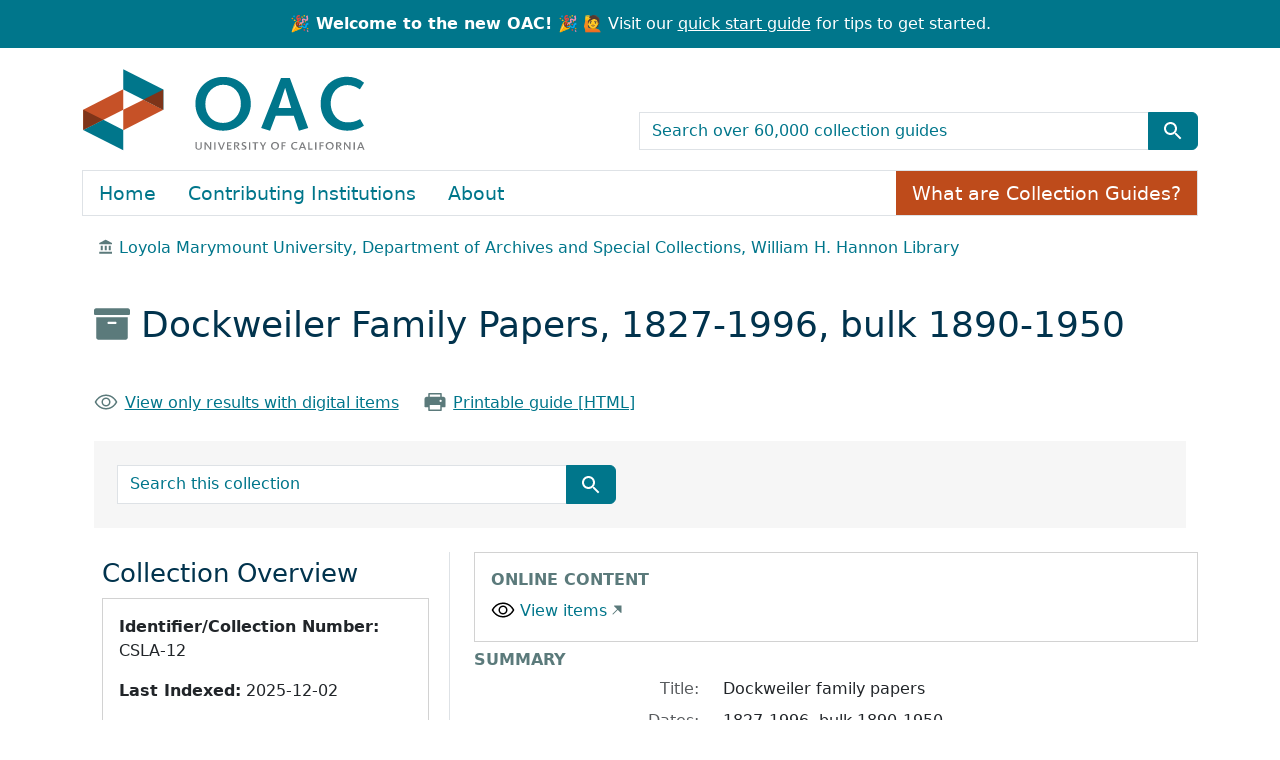

--- FILE ---
content_type: text/html; charset=utf-8
request_url: https://oac.cdlib.org/findaid/ark:/13030/kt6v19r77t/
body_size: 49621
content:
<!-- BEGIN /usr/local/bundle/ruby/3.2.0/gems/blacklight-8.7.0/app/views/layouts/catalog_result.html.erb -->
<!-- BEGIN app/views/layouts/blacklight/base.html.erb --><!DOCTYPE html>
<html class="no-js" lang="en">
  <head>
    <meta charset="utf-8">
    <meta http-equiv="Content-Type" content="text/html; charset=utf-8">
    <meta name="viewport" content="width=device-width, initial-scale=1, shrink-to-fit=no">
    <!-- Added to disbale turbolinks -->
     <meta name="turbo-prefetch" content="false">


    <title>Dockweiler family papers, 1827-1996, bulk 1890-1950 - OAC</title>
    <script>
      document.querySelector('html').classList.remove('no-js');
    </script>
    <link href="https://oac.cdlib.org/search/opensearch.xml" title="OAC" type="application/opensearchdescription+xml" rel="search" />
    <link rel="icon" type="image/x-icon" href="/assets/favicon-213defb83bf8a35458526d66f5801632a9d4f2b511236c9e5cefd4a7a48fa4ff.ico" />
    <link rel="stylesheet" href="/assets/application-85ac89d922e60f25dcb7efc6742a22d61bf0e58e3a29fd6fc392832ab848368b.css" media="all" data-turbo-track="reload" />
      <script type="importmap" data-turbo-track="reload">{
  "imports": {
    "application": "/assets/application-b33bae1e0d85a175e4b050d0496cc5c621e5ec10f1c9627d5b19abeef78cf05d.js",
    "@hotwired/turbo-rails": "/assets/turbo.min-4cfe7c6aaeb9120821760aa53763dff54fbc561e500da6482fc43c54c7384929.js",
    "@hotwired/stimulus": "/assets/stimulus.min-dd364f16ec9504dfb72672295637a1c8838773b01c0b441bd41008124c407894.js",
    "@hotwired/stimulus-loading": "/assets/stimulus-loading-3576ce92b149ad5d6959438c6f291e2426c86df3b874c525b30faad51b0d96b3.js",
    "@github/auto-complete-element": "https://cdn.skypack.dev/@github/auto-complete-element",
    "@popperjs/core": "https://ga.jspm.io/npm:@popperjs/core@2.11.6/dist/umd/popper.min.js",
    "bootstrap": "https://ga.jspm.io/npm:bootstrap@5.3.2/dist/js/bootstrap.js",
    "arclight": "/assets/arclight/arclight-5ab382d47357bb603250a735d667a3d450882fa90304c650b2a65f71d6551015.js",
    "arclight/oembed_controller": "/assets/arclight/oembed_controller-3754c1de2d5e5e9dac39b04f8e7427737b2a522e644ffafc0215854fc942961b.js",
    "arclight/truncate_controller": "/assets/arclight/truncate_controller-7c4ca7ce02d69de45340c089f98a9b0c58a65b1af5ed1cdfea9cd6171d21fafe.js",
    "blacklight/bookmark_toggle": "/assets/blacklight/bookmark_toggle-97b6e8357b4b80f49f7978d752d5b6e7e7f728fe9415742ab71b74418d689fad.js",
    "blacklight/button_focus": "/assets/blacklight/button_focus-9e15a08a7a1886d78f54ed5d25655a8a07a535dcdd4de584da5c6c6d47e4188c.js",
    "blacklight/checkbox_submit": "/assets/blacklight/checkbox_submit-9ebcfa4e973e594a41674f2cc3b507dc5475ca17b0014abd4279c75f754cb9fe.js",
    "blacklight/core": "/assets/blacklight/core-9a0b4447c74a8b80416ff14a7b5e9ec78c884b95b5ed0155cae0eb01c83af0dc.js",
    "blacklight": "/assets/blacklight/index-267e64c5525f71bbc998c7dcc67340a3a40ae3464988e067f0a65d7a8f5f58b3.js",
    "blacklight/modal": "/assets/blacklight/modal-078e84adaa222dc2b0cf169c11d30e174ffcb65d87fe2065907ac39e369461c5.js",
    "blacklight/modalForm": "/assets/blacklight/modalForm-02d8c117d37bf34110a491a76d0889980cb960ebfe1c1c2445e9de64e8637fee.js",
    "blacklight/search_context": "/assets/blacklight/search_context-44e4fd3e85c6cd91c9e5ed38ecd310f75a259d38f8f70c0c6ad75644c40097f9.js",
    "controllers/application": "/assets/controllers/application-cd9bb30bb05c197b04a22668e126d99345c188fdd736eada064a62d0e38d2426.js",
    "controllers/hello_controller": "/assets/controllers/hello_controller-549135e8e7c683a538c3d6d517339ba470fcfb79d62f738a0a089ba41851a554.js",
    "controllers": "/assets/controllers/index-31a9bee606cbc5cdb1593881f388bbf4c345bf693ea24e124f84b6d5c98ab648.js"
  }
}</script>
<link rel="modulepreload" href="/assets/application-b33bae1e0d85a175e4b050d0496cc5c621e5ec10f1c9627d5b19abeef78cf05d.js">
<link rel="modulepreload" href="/assets/turbo.min-4cfe7c6aaeb9120821760aa53763dff54fbc561e500da6482fc43c54c7384929.js">
<link rel="modulepreload" href="/assets/stimulus.min-dd364f16ec9504dfb72672295637a1c8838773b01c0b441bd41008124c407894.js">
<link rel="modulepreload" href="/assets/stimulus-loading-3576ce92b149ad5d6959438c6f291e2426c86df3b874c525b30faad51b0d96b3.js">
<link rel="modulepreload" href="https://cdn.skypack.dev/@github/auto-complete-element">
<link rel="modulepreload" href="https://ga.jspm.io/npm:@popperjs/core@2.11.6/dist/umd/popper.min.js">
<link rel="modulepreload" href="https://ga.jspm.io/npm:bootstrap@5.3.2/dist/js/bootstrap.js">
<link rel="modulepreload" href="/assets/arclight/arclight-5ab382d47357bb603250a735d667a3d450882fa90304c650b2a65f71d6551015.js">
<link rel="modulepreload" href="/assets/arclight/oembed_controller-3754c1de2d5e5e9dac39b04f8e7427737b2a522e644ffafc0215854fc942961b.js">
<link rel="modulepreload" href="/assets/arclight/truncate_controller-7c4ca7ce02d69de45340c089f98a9b0c58a65b1af5ed1cdfea9cd6171d21fafe.js">
<link rel="modulepreload" href="/assets/blacklight/bookmark_toggle-97b6e8357b4b80f49f7978d752d5b6e7e7f728fe9415742ab71b74418d689fad.js">
<link rel="modulepreload" href="/assets/blacklight/button_focus-9e15a08a7a1886d78f54ed5d25655a8a07a535dcdd4de584da5c6c6d47e4188c.js">
<link rel="modulepreload" href="/assets/blacklight/checkbox_submit-9ebcfa4e973e594a41674f2cc3b507dc5475ca17b0014abd4279c75f754cb9fe.js">
<link rel="modulepreload" href="/assets/blacklight/core-9a0b4447c74a8b80416ff14a7b5e9ec78c884b95b5ed0155cae0eb01c83af0dc.js">
<link rel="modulepreload" href="/assets/blacklight/index-267e64c5525f71bbc998c7dcc67340a3a40ae3464988e067f0a65d7a8f5f58b3.js">
<link rel="modulepreload" href="/assets/blacklight/modal-078e84adaa222dc2b0cf169c11d30e174ffcb65d87fe2065907ac39e369461c5.js">
<link rel="modulepreload" href="/assets/blacklight/modalForm-02d8c117d37bf34110a491a76d0889980cb960ebfe1c1c2445e9de64e8637fee.js">
<link rel="modulepreload" href="/assets/blacklight/search_context-44e4fd3e85c6cd91c9e5ed38ecd310f75a259d38f8f70c0c6ad75644c40097f9.js">
<link rel="modulepreload" href="/assets/controllers/application-cd9bb30bb05c197b04a22668e126d99345c188fdd736eada064a62d0e38d2426.js">
<link rel="modulepreload" href="/assets/controllers/hello_controller-549135e8e7c683a538c3d6d517339ba470fcfb79d62f738a0a089ba41851a554.js">
<link rel="modulepreload" href="/assets/controllers/index-31a9bee606cbc5cdb1593881f388bbf4c345bf693ea24e124f84b6d5c98ab648.js">
<script type="module">import "application"</script>

    <meta name="csrf-param" content="authenticity_token" />
<meta name="csrf-token" content="Q3scRLyOwv0NhdFlJffY66YAO3e0qxKlxTzCA_tc7l22roLo3tlMsbDhMMcZUR2vKeWC70aiL1-30Xj3d0RNGw" />
    
  </head>
  <body class="blacklight-catalog blacklight-catalog-show">
    <!-- BEGIN app/components/oac/skip_link_component.html.erb --><nav id="skip-link" class="visually-hidden-focusable" aria-label="Skip links">
  <div class="container-xl">
    <a class="d-inline-flex p-2 m-1" href="#main-container">Skip to main content</a>
    <a class="d-inline-flex p-2 m-1" href="#q">Skip to search</a>
    

  </div>
</nav>
<!-- END app/components/oac/skip_link_component.html.erb -->
    <!-- BEGIN /usr/local/bundle/ruby/3.2.0/gems/blacklight-8.7.0/app/views/shared/_header_navbar.html.erb --><!-- BEGIN app/components/header_component.html.erb --><header>
  <div class="container-fluid announcement d-flex justify-content-center">
      <p class="m-0 text-center"><strong>🎉 Welcome to the new OAC! 🎉</strong> 🙋 Visit our <a href="/quickstart">quick start guide</a> for tips to get started.</p>
  </div>

  <div class="container">
    <nav class="navbar" aria-label="Search and top-level navigation" id="main-navbar">
      <a class="mb-3 navbar-brand navbar-logo" href="/">OAC</a>

      <!-- TODO: not sure what the aria-label for this should be,
                 or if it should be aria-hidden="true" -->
      <nav class="navbar-expand-md" aria-label="Togglers" id="header-toggle">
        <button class="navbar-toggler navbar-toggler-right align-self-end" type="button" data-toggle="collapse" data-bs-toggle="collapse" data-target="#top-level-nav" data-bs-target="#top-level-nav" aria-controls="top-level-nav" aria-expanded="false" aria-label="Toggle top-level navigation">
          <span class="navbar-toggler-icon"></span>
        </button>
        <button class="navbar-toggler navbar-toggler-right align-self-end" type="button" data-toggle="collapse" data-bs-toggle="collapse" data-target="#search-nav" data-bs-target="#search-nav" aria-controls="search-nav" aria-expanded="false" aria-label="Toggle global search">
          <!-- <span class="navbar-toggler-icon"></span> -->
          <span class="blacklight-icons blacklight-icons-search btn btn-primary">
            <svg xmlns="http://www.w3.org/2000/svg" fill="currentColor" aria-hidden="true" width="24" height="24" viewBox="0 0 24 24">
              <path fill="none" d="M0 0h24v24H0V0z"></path>
              <path d="M15.5 14h-.79l-.28-.27C15.41 12.59 16 11.11 16 9.5 16 5.91 13.09 3 9.5 3S3 5.91 3 9.5 5.91 16 9.5 16c1.61 0 3.09-.59 4.23-1.57l.27.28v.79l5 4.99L20.49 19l-4.99-5zm-6 0C7.01 14 5 11.99 5 9.5S7.01 5 9.5 5 14 7.01 14 9.5 11.99 14 9.5 14z"></path>
            </svg>
          </span>
        </button>
      </nav>

      <nav class="navbar-expand-md col-12 col-md-6 align-self-end" aria-label="Global search">
        <div class="collapse navbar-collapse" id="search-nav">
          <!-- BEGIN app/components/oac/search_bar_component.html.erb --><search>
  <form class="search-query-form" action="/search" accept-charset="UTF-8" method="get">
    <input type="hidden" name="group" value="true" autocomplete="off" />
    <div class="input-group">

      <input value="all_fields" autocomplete="off" type="hidden" name="search_field" id="search_field" />

      <label class="visually-hidden" for="q">search for</label>
        <input placeholder="Search over 60,000 collection guides" class="search-q q form-control rounded-0" aria-label="search for" type="search" name="q" id="q" />

      <button class="btn btn-primary search-btn" type="submit" id="search" aria-label="Submit search term"><span class="d-none me-sm-1 submit-search-text" aria-hidden="true">Submit search term</span><span class="blacklight-icons blacklight-icons-search"><svg xmlns="http://www.w3.org/2000/svg" fill="currentColor" aria-hidden="true" width="24" height="24" viewBox="0 0 24 24">
  <path fill="none" d="M0 0h24v24H0V0z"/><path d="M15.5 14h-.79l-.28-.27C15.41 12.59 16 11.11 16 9.5 16 5.91 13.09 3 9.5 3S3 5.91 3 9.5 5.91 16 9.5 16c1.61 0 3.09-.59 4.23-1.57l.27.28v.79l5 4.99L20.49 19l-4.99-5zm-6 0C7.01 14 5 11.99 5 9.5S7.01 5 9.5 5 14 7.01 14 9.5 11.99 14 9.5 14z"/>
</svg>
</span></button>
    </div>
</form></search>
<!-- END app/components/oac/search_bar_component.html.erb -->
        </div>
      </nav>

      <nav class="nav navbar-expand-md" aria-label="Top-level navigation">
        <div class="collapse navbar-collapse border" id="top-level-nav">
          <!-- BEGIN app/views/shared/_user_util_links.html.erb --><a class="nav-item nav-link" href="/">Home</a>
<a class="nav-item nav-link" href="/institutions">Contributing Institutions</a>
<a class="nav-item nav-link" href="/about">About</a>
<a class="nav-item collection-guides-help btn btn-orange" href="/overview">What are Collection Guides?</a>
<!-- END app/views/shared/_user_util_links.html.erb -->
        </div>
      </nav>
    </nav>
  </div>
</header>
<!-- END app/components/header_component.html.erb --><!-- END /usr/local/bundle/ruby/3.2.0/gems/blacklight-8.7.0/app/views/shared/_header_navbar.html.erb -->

    <main id="main-container" class="container" role="main" aria-label="Main content">
        <div class="d-none" id="matomo-repo" data-repo-slug="clloy"></div>
  <div class="d-none" id="matomo-collection" data-ark="ark:/13030/kt6v19r77t"></div>

  <div>
    <nav aria-label="breadcrumb">
        <ol class="breadcrumb">
            <!-- BEGIN /usr/local/bundle/ruby/3.2.0/gems/arclight-1.4.0/app/components/arclight/repository_breadcrumb_component.html.erb --><li class='breadcrumb-item'>
  <span class="ml-3 ms-3" aria-hidden="true">
    <span class="al-repository-content-icon blacklight-icons blacklight-icons-repository"><svg xmlns="http://www.w3.org/2000/svg" height="24" width="24" viewBox="0 0 24 24"><path fill="none" d="M0 0h24v24H0V0z"/><path d="M4 10v7h3v-7H4zm6 0v7h3v-7h-3zM2 22h19v-3H2v3zm14-12v7h3v-7h-3zm-4.5-9L2 6v2h19V6l-9.5-5z"/></svg>
</span>
  </span>
    <a href="/repositories/clloy">Loyola Marymount University, Department of Archives and Special Collections, William H. Hannon Library</a>
</li>
<!-- END /usr/local/bundle/ruby/3.2.0/gems/arclight-1.4.0/app/components/arclight/repository_breadcrumb_component.html.erb -->
        </ol>
      </nav>
  </div>

  <div class="text-left container py-4">
    <h1>
        <span aria-hidden="true"><span class="al-collection-content-icon blacklight-icons blacklight-icons-collection"><svg xmlns="http://www.w3.org/2000/svg" width="24" height="24" viewBox="0 0 512 512"><path d="M32 448c0 17.7 14.3 32 32 32h384c17.7 0 32-14.3 32-32V160H32v288zm160-212c0-6.6 5.4-12 12-12h104c6.6 0 12 5.4 12 12v8c0 6.6-5.4 12-12 12H204c-6.6 0-12-5.4-12-12v-8zM480 32H32C14.3 32 0 46.3 0 64v48c0 8.8 7.2 16 16 16h480c8.8 0 16-7.2 16-16V64c0-17.7-14.3-32-32-32z"/></svg>
</span></span>
        Dockweiler Family Papers, 1827-1996, bulk 1890-1950
</h1>    <div class="row py-4">
        <div class="col-sm-auto">
            <span aria-hidden="true"><span class="oac-online-content-icon blacklight-icons blacklight-icons-online">
<svg xmlns="http://www.w3.org/2000/svg" width="32" height="32" fill="#000000" viewBox="0 0 256 256"><path d="M247.31,124.76c-.35-.79-8.82-19.58-27.65-38.41C194.57,61.26,162.88,48,128,48S61.43,61.26,36.34,86.35C17.51,105.18,9,124,8.69,124.76a8,8,0,0,0,0,6.5c.35.79,8.82,19.57,27.65,38.4C61.43,194.74,93.12,208,128,208s66.57-13.26,91.66-38.34c18.83-18.83,27.3-37.61,27.65-38.4A8,8,0,0,0,247.31,124.76ZM128,192c-30.78,0-57.67-11.19-79.93-33.25A133.47,133.47,0,0,1,25,128,133.33,133.33,0,0,1,48.07,97.25C70.33,75.19,97.22,64,128,64s57.67,11.19,79.93,33.25A133.46,133.46,0,0,1,231.05,128C223.84,141.46,192.43,192,128,192Zm0-112a48,48,0,1,0,48,48A48.05,48.05,0,0,0,128,80Zm0,80a32,32,0,1,1,32-32A32,32,0,0,1,128,160Z"></path></svg>
</span></span>
            <a href="/search?f%5Baccess%5D%5B%5D=online&amp;f%5Bcollection%5D%5B%5D=Dockweiler+Family+Papers%2C+1827-1996%2C+bulk+1890-1950" class="link-underline">
            View only results with digital items            </a>
        </div>
        <div class="col-sm-auto">
            <span aria-hidden="true"><span class="oac-printer-icon blacklight-icons blacklight-icons-printer">
<svg xmlns="http://www.w3.org/2000/svg" width="32" height="32" fill="#000000" viewBox="0 0 256 256"><path d="M240,96v80a8,8,0,0,1-8,8H200v32a8,8,0,0,1-8,8H64a8,8,0,0,1-8-8V184H24a8,8,0,0,1-8-8V96c0-13.23,11.36-24,25.33-24H56V40a8,8,0,0,1,8-8H192a8,8,0,0,1,8,8V72h14.67C228.64,72,240,82.77,240,96ZM72,72H184V48H72Zm112,88H72v48H184Zm16-44a12,12,0,1,0-12,12A12,12,0,0,0,200,116Z"></path></svg>
</span></span>
            <a href="/findaid/static/ark:/13030/kt6v19r77t" class="link-underline" data-turbo="false">Printable guide [HTML]</a>
        </div>
        <div class="col-sm-auto">
            <!-- BEGIN /usr/local/bundle/ruby/3.2.0/gems/arclight-1.4.0/app/views/arclight/_requests.html.erb --><!-- END /usr/local/bundle/ruby/3.2.0/gems/arclight-1.4.0/app/views/arclight/_requests.html.erb -->
        </div>
    </div>
    <div class="oac-finding-aid-search">
        <!-- BEGIN app/components/oac/search_document_component.html.erb --><div class="col-md-6 row py-4">
    <!-- BEGIN app/components/oac/search_bar_component.html.erb --><search>
  <form class="search-query-form" action="/search" accept-charset="UTF-8" method="get">
    <input type="hidden" name="f[collection][]" value="Dockweiler Family Papers, 1827-1996, bulk 1890-1950" autocomplete="off" />
    <div class="input-group">

      <input value="all_fields" autocomplete="off" type="hidden" name="search_field" id="search_field" />

      <label class="visually-hidden" for="q">search for</label>
        <input placeholder="Search this collection" class="search-q q form-control rounded-0" aria-label="search for" type="search" name="q" id="q" />

      <button class="btn btn-primary search-btn" type="submit" id="search" aria-label="Submit search term"><span class="d-none me-sm-1 submit-search-text" aria-hidden="true">Submit search term</span><span class="blacklight-icons blacklight-icons-search"><svg xmlns="http://www.w3.org/2000/svg" fill="currentColor" aria-hidden="true" width="24" height="24" viewBox="0 0 24 24">
  <path fill="none" d="M0 0h24v24H0V0z"/><path d="M15.5 14h-.79l-.28-.27C15.41 12.59 16 11.11 16 9.5 16 5.91 13.09 3 9.5 3S3 5.91 3 9.5 5.91 16 9.5 16c1.61 0 3.09-.59 4.23-1.57l.27.28v.79l5 4.99L20.49 19l-4.99-5zm-6 0C7.01 14 5 11.99 5 9.5S7.01 5 9.5 5 14 7.01 14 9.5 11.99 14 9.5 14z"/>
</svg>
</span></button>
    </div>
</form></search>
<!-- END app/components/oac/search_bar_component.html.erb -->
</div>
<!-- END app/components/oac/search_document_component.html.erb -->
    </div>
</div>


      <!-- BEGIN /usr/local/bundle/ruby/3.2.0/gems/blacklight-8.7.0/app/views/shared/_flash_messages.html.erb --><div class="row">
  <div class="col-md-12">
    <div id="main-flashes" class="">
      <!-- BEGIN /usr/local/bundle/ruby/3.2.0/gems/blacklight-8.7.0/app/views/shared/_flash_msg.html.erb --><div class="flash_messages">
    
    
    
    
</div>
<!-- END /usr/local/bundle/ruby/3.2.0/gems/blacklight-8.7.0/app/views/shared/_flash_msg.html.erb -->
    </div>
  </div>
</div>
<!-- END /usr/local/bundle/ruby/3.2.0/gems/blacklight-8.7.0/app/views/shared/_flash_messages.html.erb -->

      <div class="row">
          <section class="col-12 col-lg-8 show-document order-2">
    <!-- BEGIN app/views/catalog/show.html.erb -->
<!-- BEGIN /usr/local/bundle/ruby/3.2.0/gems/blacklight-8.7.0/app/views/catalog/_show_main_content.html.erb --><!-- BEGIN app/components/arclight/blank_component.html.erb --><!-- END app/components/arclight/blank_component.html.erb -->




<!-- BEGIN app/components/oac/embed_component.html.erb --><div id="embed" class="mb-2">
  <h2 class="al-show-sub-heading">Online content</h2>
  <!-- BEGIN app/components/oac/oembed_viewer_component.html.erb --><div class="al-oembed-viewer" data-controller="arclight-oembed" data-arclight-oembed-url-value="http://digitalcollections.lmu.edu/cdm/landingpage/collection/dockweiler">
  <div class="al-digital-object">
    <a href="http://digitalcollections.lmu.edu/cdm/landingpage/collection/dockweiler">View items</a>
  </div>
</div><!-- END app/components/oac/oembed_viewer_component.html.erb -->

</div>
<!-- END app/components/oac/embed_component.html.erb -->

<div id="metadata">
  <h2 class="sr-only visually-hidden">Collection context</h2>
  <div id="summary">
    <h3 class='al-show-sub-heading'>
      Summary
    </h3>

  <dl class="row dl-invert">
      <dt class="blacklight-title col-md-3 offset-md-1">    Title:
</dt>
  <dd class="col-md-8 blacklight-title">    Dockweiler family papers
</dd>

      <dt class="blacklight-dates col-md-3 offset-md-1">    Dates:
</dt>
  <dd class="col-md-8 blacklight-dates">    1827-1996, bulk 1890-1950
</dd>

      <dt class="blacklight-creators col-md-3 offset-md-1">    Creators:
</dt>
  <dd class="col-md-8 blacklight-creators">    <a href="/search?f%5Bcreators%5D%5B%5D=Dockweiler%2C+Isidore+B.+%28Isidore+Bernard%29%2C%0A++++++++++++++++++++1867-1947">Dockweiler, Isidore B. (Isidore Bernard),
                    1867-1947</a> and <a href="/search?f%5Bcreators%5D%5B%5D=Dockweiler+Family">Dockweiler Family</a>
</dd>

      <dt class="blacklight-abstract col-md-3 offset-md-1">    Abstract:
</dt>
  <dd class="col-md-8 blacklight-abstract">    The Dockweiler Family Papers, CSLA-12, includes both textual and non-textual materials, and runs from 1827 to 1996, with the bulk dates between 1890 and 1950. The holdings on Isidore B. Dockweiler anchor this collection; most material after 1950 concerns Mary Dockweiler Young or Frederick C. Dockweiler.
</dd>

      <dt class="blacklight-extent col-md-3 offset-md-1">    Extent:
</dt>
  <dd class="col-md-8 blacklight-extent">    18 archives document boxes, 19 oversize boxes
</dd>

      <dt class="blacklight-language col-md-3 offset-md-1">    Language:
</dt>
  <dd class="col-md-8 blacklight-language">    Languages represented in the collection: English, German
</dd>

      <dt class="blacklight-prefercite col-md-3 offset-md-1">    Preferred citation:
</dt>
  <dd class="col-md-8 blacklight-prefercite">    <p>[Identification of item], Series number, Box and Folder number, Dockweiler Family Papers, CSLA-12, Department of Archives and Special Collections, William H. Hannon Library, Loyola Marymount University.</p>
</dd>

</dl></div><div id="background">
    <h3 class='al-show-sub-heading'>
      Background
    </h3>

  <dl class="row dl-invert">
      <dt class="blacklight-scopecontent col-md-3 offset-md-1">    Scope and content:
</dt>
  <dd class="col-md-8 blacklight-scopecontent">    <p>The Dockweiler Family Papers, CSLA-12, includes both textual and non-textual materials. The latter consists of correspondence, newspaper clippings, scrapbooks, legal briefs, telegrams, pamphlets and booklets, legal documents, receipts, and account and appointment ledgers. The non-textual material includes photographs, scrolls, certificates, and such political ephemera as campaign posters, buttons, and ribbons. Chronologically, the collection runs from 1827 to 1996, with its bulk dates between 1890 and 1950. The holdings on Isidore B. Dockweiler anchor this collection; most material after 1950 concernsMary Dockweiler YoungorFrederick C. Dockweiler.</p><p>Some of the materials Isidore collected on his family's history and on his children were part of an office filing system, most likely that of his firm, where these materials were also undoubtedly stored. The arrangement of this file order has been preserved: the entries in the box and folder list note the original filing system where appropriate, and the arrangement of the materials in the Dockweiler filing system has been maintained, as it has come to the Research Collection. Because a large quantity of the holdings come from the record keeping system of the Dockweiler legal firm, the majority of material is copies made as records for the firm and for the Dockweilers' personal information.</p><p>Names of note in this collection include Frank Knox, James Phelan, Franklin Lane, William Mulholland, Will Rogers, Jr., William Jennings Bryan, Jr., Woodrow Wilson, and Joseph Scott.</p>
</dd>

      <dt class="blacklight-bioghist col-md-3 offset-md-1">    Biographical / historical:
</dt>
  <dd class="col-md-8 blacklight-bioghist">    <p>The Dockweiler family story has been closely intertwined with the course of Los Angeles and consequently California history. The great Gold Rush was instrumental in bringing the first Dockweiler to Los Angeles, Henry Dockweiler (1824-1887), who settled here by 1852 after trying, apparently without success, his hand in the gold fields of northern California. Part of the American story of immigration, Henry and his wife Margaretha (1827-1924) were both immigrants, he from Bavaria, she from Alsace. They married in Los Angeles in 1861, after meeting in the Buffalo, New York area, their chief residence in the United States before making Los Angeles their home</p><p>Henry established the Dockweiler reputation in Los Angeles religious, political, and civic life, areas in which his offspring would also distinguish themselves and perpetuate the family name. Henry was one of the owners of the La Fayette (sic) Hotel, a major social center in Los Angeles, and he also ran other businesses, such as a saloon. More importantly for Dockweiler family history, Henry took up politics, which his youngest son Isidore would also successfully pursue. An active Republican because of his opposition to the secession of the South, Henry held public office, serving the Third Ward as its representative on the Los Angeles City (or Common) Council from 1870 to 1874. Henry also became involved in such reform groups as the People's Independent Party, holding council office for the Third Ward in 1873 as a member of this party.</p><p>Henry was noteworthy not only for his secular pursuits in Los Angeles. Characteristic of the Dockweiler family, Margaretha and Henry were devoutly Roman Catholic: Margaretha's obituary in the Roman Catholic newspaper <em>The Tidings</em> praised both her and her husband's piety and especially singled out her relationship with the Sisters of Charity.</p><p>Margaretha and Henry had four sons, one of whom, John Joseph, died in infancy. The three surviving brothers were John Henry (1864-1941), Joseph Aloysius (d. 1918), and Isidore Bernard (1867-1947). The middle son would not distinguish himself, at least not in the way that his brothers John Henry and Isidore did: the two would achieve prominence in Los Angeles and California, and in Isidore's case, the nation.</p><p>John Henry Dockweiler's professional expertise lay in engineering, and noteworthy is his major role in the erection of the infrastructure of modern Los Angeles. Henry, as he was called, served as the City Engineer of Los Angeles for two terms: 1890-1894, and 1896-1898. Both stints were eventful. In the first Henry built the city's first outfall sewer, bringing the project in under cost. In the second, Henry was a key player in the transfer of the city water system from private to municipal ownership: he appraised, at the order of the Los Angeles City Council, the property of the Los Angeles City Water Co., the private company that owned the city water system. His appraisal would play a role in a board of arbitration's decision on the price of the transfer of the water system from the private company to the City.</p><p>Henry was also important in the development of other parts of water systems in California. In the first two decades of the twentieth century, Henry would live in the Bay Area, where he ran an engineering firm that consulted on water works and irrigation systems for, among other local governments, the Cities of San Francisco and Oakland. Henry also had a military career, serving as a major and engineer officer in the California National Guard. Married to the widow Margaret ("Mattie") Ameila Dockweiler, the couple had no children; Margaret followed Henry in death in 1952.</p><p>Isidore B. Dockweilerwould gain even greater stature than that won by John Henry Dockweiler. The younger brother's life mirrored that of his father and older brother. This meant an active faith, and political interests, and like his older brother, a Roman Catholic education at old St. Vincent's, from which he received the first A.B. Law was Isidore's professional calling, studying the subject with the Los Angeles law firm of Anderson, Fitzgerald, and Anderson, and passing his bar examination before the California State Court in 1889. How his legal practice grew after this point is uncertain. Isidore partnered with various lawyers, eg,John Mottin the 1920s, and his sons would join him in these partnerships. No doubt, though, by the decade of the 1910s, the Dockweiler law firm was powerful in Los Angeles, eventually counting among its many clients John Paul Getty, Hollywood celebrities, the government of the Mexican state of Baja California, and such business corporations as Security-First National Bank.</p><p>Intertwined with the growth of Isidore B. Dockweiler's legal practice was participation in Democratic Party politics. As a teenager, Isidore had rallied to the candidacy of Grover Cleveland, leading to further involvement in local Democratic politics. By 1896 he was prominent enough in the Democratic Party that he oversaw William Jennings Bryan's presidential campaign swing through southern California. Isidore's status as a delegate to the county and state Democratic conventions had probably paved the way for this leadership. In 1902, his stature in the party meant his placement as lieutenant-governor on the gubernatorial ticket of Franklin Lane. The Lane-Dockweiler candidacy lost, but barely, to the Republican George C. Pardee. In 1926, reacting to the power of William McAdoo in the California Democratic Party and his pro-Volstead Act sentiments, anti-McAdoo Democrats, such as James Phelan, would draft Isidore Dockweiler to run for senator in the Democratic primary against John B. Elliott, whom McAdoo supported. Isidore would lose, but Elliott lost the general election to the Republican Samuel M. Shortridge.</p><p>Isidore B. Dockweiler would also participate in national Democratic Party activities, serving on the Democratic National Committee from 1916 to 1932. He was a delegate to the Democratic National Conventions in 1908, 1936, and 1940, and in 1932 read Jefferson's Inaugural Address to the Democratic National Convention. Isidore's influence proved critical in the Democratic Party's decision to hold its national convention in 1920 in San Francisco.</p><p>Both as a lawyer and as a Democrat Isidore B. Dockweiler was influential, resulting in his membership on numerous corporate boards, such as the Lincoln Building and Loan Association, the Security-First National Bank, and the Los Angeles Union Terminal Company. In education, he served as trustee of the State Normal School in San Diego and of St. Vincent's College. Isidore Dockweiler was instrumental in the growth of the Los Angeles Public Library, holding office as its president (1901-1911). He served on the state board of parks and beaches; after his death Venice-Hyperion Beach was renamed Dockweiler State Beach in his honor. To stimulate Roman Catholic culture in Los Angeles, he helped found the Newman Club; his overall<em>devotio fidelis</em>to Roman Catholicism made him a Knight of St. Gregory, at the command of Pope Pius XI in 1924. In national politics, his relationship with PresidentWoodrow Wilsonled to his appointment to the Board of Indian Commissioners.</p><p>Isidore B. Dockweiler married Gertrude Reeve Dockweiler (1871-1937) in 1891. Gertrude was English by birth, her father the well-known architect Burgess Reeve (d. 1936), designer of the old Episcopal Pro-cathedral and old St. Vincent's Church in Los Angeles. Thirteen children were born to this marriage, eleven of whom survived infancy. Of these, John Francis Dockweiler (1895-1943) followed in his father's political, Democratic footsteps. He was a Democratic U.S. Congressman and District Attorney of Los Angeles County (1940-1943), and ran unsuccessfully for governor of California in the 1938 Democratic primary. Henry Isidore Dockweiler (1893-1970) served in the U.S. diplomatic corps in Japan, Spain, and China. Daughter Mary Dockweiler (1894-1988) was a prominent Los Angeles socialite, also very active in such charitable causes as the Los Angeles Orphanage Guild. She married twice, first to lawyer Willam Kenyon Young, son of the prominent California Democrat Milton K. Young, and after the former's death, she married Dr. Daniel Sooy. Edward Vincent Dockweiler (1901-1961) retired from the U.S. Navy as a rear admiral and earned the Bronze Star for his heroism in Japanese POW camps during World War II. George Augustine Dockweiler (1898-1983) was a well-known Los Angeles judge, and Frederick Charles Dockweiler (1909-2000) was a lawyer active in Los Angeles and California political issues. The other Dockweiler children were Louis Bernard Dockweiler (1911- 1944); Ruth Dockweiler (1903-1992), who married Quinn Brady; Rosario Dockweiler (1896-1972), who married Marcus Crahan; Thomas Aloysius Joseph Dockweiler (1892-1959), prominent Los Angeles lawyer and member of the City Social Service Commission; and Robert Dockweiler (1906-1941).</p><table class="table chronlist">
<thead><tr>
<th>Date</th>
<th>Event</th>
</tr></thead>
<tbody>
<tr>
<td class="chronlist-item-date">1824</td>
<td class="chronlist-item-event">Henry Dockweiler born inBavaria,Germany.</td>
</tr>
<tr>
<td class="chronlist-item-date">1852</td>
<td class="chronlist-item-event">Henry Dockweiler arrives in Los Angeles, California, via the Panama Canal from New York state.</td>
</tr>
<tr>
<td class="chronlist-item-date">1861</td>
<td class="chronlist-item-event">Henry Dockweiler marries Margaretha Sugg.</td>
</tr>
<tr>
<td class="chronlist-item-date">1867</td>
<td class="chronlist-item-event">Isidore Bernard Dockweiler, son of Margaretha and Henry, born.</td>
</tr>
<tr>
<td class="chronlist-item-date">1870-1874</td>
<td class="chronlist-item-event">Henry Dockweiler member of Los Angeles Common Council.</td>
</tr>
<tr>
<td class="chronlist-item-date">1887</td>
<td class="chronlist-item-event">Henry Dockweiler dies.</td>
</tr>
<tr>
<td class="chronlist-item-date">1889</td>
<td class="chronlist-item-event">Isidore B. Dockweiler passes California State Bar Examination. He will eventually establish a leading legal practice in Los Angeles, along with sons Henry I. Dockweiler and Thomas Dockweiler.</td>
</tr>
<tr>
<td class="chronlist-item-date">1891</td>
<td class="chronlist-item-event">Isidore B. Dockweiler marries Gertrude Reeve.</td>
</tr>
<tr>
<td class="chronlist-item-date">1902</td>
<td class="chronlist-item-event">Isidore B. Dockweiler runs for lieutenant-governor on Franklin Lane's Democratic gubernatorial ticket.</td>
</tr>
<tr>
<td class="chronlist-item-date">1924</td>
<td class="chronlist-item-event">Isidore B. Dockweiler made Knight of St. Gregory, at the command of Pope Pius XI, in 1924.</td>
</tr>
<tr>
<td class="chronlist-item-date">1916-1932</td>
<td class="chronlist-item-event"><div>Isidore B. Dockweiler serves on Democratic National Committee.</div></td>
</tr>
<tr>
<td class="chronlist-item-date">1908, 1936, 1940</td>
<td class="chronlist-item-event">Isidore B. Dockweiler serves as delegate from California to Democratic National Convention.</td>
</tr>
<tr>
<td class="chronlist-item-date">1933-1938</td>
<td class="chronlist-item-event">John F. Dockweiler, son of Isidore B. Dockweiler, serves as Democratic congressman from California.</td>
</tr>
<tr>
<td class="chronlist-item-date">1940-1943</td>
<td class="chronlist-item-event">John F. Dockweiler serves as Los Angeles District Attorney.</td>
</tr>
<tr>
<td class="chronlist-item-date">1942-1945</td>
<td class="chronlist-item-event">Edward Vincent Dockweiler, son of Isidore B. Dockweiler, is prisoner of war in Japanese POW camps. Wins Bronze Star for heroism in captivity.</td>
</tr>
<tr>
<td class="chronlist-item-date">1947</td>
<td class="chronlist-item-event">Isidore B. Dockweiler dies.</td>
</tr>
</tbody>
</table>
</dd>

      <dt class="blacklight-acqinfo col-md-3 offset-md-1">    Acquisition information:
</dt>
  <dd class="col-md-8 blacklight-acqinfo">    Gift of Frederick Dockweiler, with the assistance of Quinn Brady, Jr., and Marcus Crahan, Jr. (1999).
</dd>

      <dt class="blacklight-arrangement col-md-3 offset-md-1">    Arrangement:
</dt>
  <dd class="col-md-8 blacklight-arrangement">    <p>Based on subject or form of material, CSLA-12 has been arranged in seven series:</p><p>1. Family Members:<ul>
<li>Subseries A: Isidore Berard and Gertrude Dockweiler</li>
<li>Subseries B: John Henry Dockweiler</li>
<li>Subseries C: Edward Dockweiler</li>
<li>Subseries D: John Francis Dockweiler</li>
<li>Subseries E: Thomas Dockweiler</li>
<li>Subseries F: Henry and Margaretha Dockweiler</li>
<li>Subseries G: Louis Dockweiler</li>
<li>Subseries H: George Dockweiler</li>
<li>Subseries I: Robert Dockweiler</li>
<li>Subseries J: Robert Dockweiler</li>
<li>Subseries K: Frederick Dockweiler</li>
<li>Subseries L: Mary Dockweiler Young</li>
</ul></p><p>2. Political Activities</p><p>3. Photographs<ul>
<li>Subseries A: Individual Portraits</li>
<li>Subseries B: Dockweiler Group Pictures</li>
<li>Subseries C: Locations </li>
<li>Subseries D: Miscellaneous Photographs</li>
<li>Subseries E: Photograph Albums</li>
</ul></p><p>4. Scrapbooks</p><p>5. Clippings</p><p>6. Ephemera</p><p>7. Legal Briefs.</p>
</dd>

      <dt class="blacklight-physloc col-md-3 offset-md-1">    Physical location:
</dt>
  <dd class="col-md-8 blacklight-physloc">    Collection stored offsite. Research use requires both an advance notice of intent to use the collection and an appointment. To schedule an appointment, please contact the Department of Archives and Special Collection, William H. Hannon Library, Loyola Marymount University: 310-338-2780, 310-338-5357. When scheduling an appointment researchers should have the series and box number of the materials that they wish to consult, so that they may be paged.
</dd>

      <dt class="blacklight-descrules col-md-3 offset-md-1">    Rules or conventions:
</dt>
  <dd class="col-md-8 blacklight-descrules">    Finding aid prepared using Describing Archives: a Content Standard
</dd>

</dl></div><div id="related-resources">
    <h3 class='al-show-sub-heading'>
      Related resources
    </h3>

  <dl class="row dl-invert">
      <dt class="blacklight-relatedmaterial col-md-3 offset-md-1">    Related material:
</dt>
  <dd class="col-md-8 blacklight-relatedmaterial">    <p>Besides the material on the Dockweiler family in CSLA-12, the CSLA Research Collection also houses an additional collection related to the family, CSLA-13. The latter was not processed with CSLA-12 because of matters related to provenance. An on-line guide to CSLA-13 can be consulted by clicking on this link: <a href="http://www.oac.cdlib.org/findaid/ark:/13030/c8708267/" target="_blank" class="external-link">Dockweiler Family Collection (CSLA-13)</a>.</p>
</dd>

</dl></div><div id="indexed-terms">
    <h3 class='al-show-sub-heading'>
      Indexed terms
    </h3>

  <dl class="row dl-invert">
      <dt class="blacklight-access_subjects col-md-3 offset-md-1">    Subjects:
</dt>
  <dd class="col-md-8 blacklight-access_subjects">    <a href="/search?f%5Baccess_subjects%5D%5B%5D=Civic+leaders+--+California+--+Los+Angeles+--%0A++++++++++++++++Biography+--+Sources">Civic leaders -- California -- Los Angeles --
                Biography -- Sources</a><br/><a href="/search?f%5Baccess_subjects%5D%5B%5D=California+--+Politics+and+government+--+1850-1950%0A++++++++++++++++--+Sources">California -- Politics and government -- 1850-1950
                -- Sources</a><br/><a href="/search?f%5Baccess_subjects%5D%5B%5D=Los+Angeles+%28Calif.%29+--+Politics+and+government+--%0A++++++++++++++++Sources">Los Angeles (Calif.) -- Politics and government --
                Sources</a>
</dd>

      <dt class="blacklight-names_coll col-md-3 offset-md-1">    Names:
</dt>
  <dd class="col-md-8 blacklight-names_coll">    <a href="/search?f%5Bnames%5D%5B%5D=Dockweiler%2C+Isidore+B.+%28Isidore+Bernard%29%2C%0A++++++++++++++++1867-1947">Dockweiler, Isidore B. (Isidore Bernard),
                1867-1947</a>
</dd>

</dl></div><div id="about-this-collection-guide">
    <h3 class='al-show-sub-heading'>
      About this collection guide
    </h3>

  <dl class="row dl-invert">
      <dt class="blacklight-collection_guide_author col-md-3 offset-md-1">    Collection Guide Author:
</dt>
  <dd class="col-md-8 blacklight-collection_guide_author">    Clay Stalls
</dd>

      <dt class="blacklight-date_prepared col-md-3 offset-md-1">    Date Prepared:
</dt>
  <dd class="col-md-8 blacklight-date_prepared">    © 2007
</dd>

      <dt class="blacklight-date_encoded col-md-3 offset-md-1">    Date Encoded:
</dt>
  <dd class="col-md-8 blacklight-date_encoded">    Machine-readable finding aid created by Clay Stalls. Machine-readable finding aid derived from MS Word. Date of source: December 20, 2007.
</dd>

</dl></div>
</div>



  <div id="access-and-use">
    <h2 class="al-show-sub-heading">Access and use</h2>

      <div id="terms-of-access">

  <dl class="row dl-invert">
      <dt class="blacklight-restrictions col-md-3 offset-md-1">    Restrictions:
</dt>
  <dd class="col-md-8 blacklight-restrictions">    <p>Collection is open to research under the terms of use of the Department of Archives and Special Collections, Loyola Marymount University. The Dockweiler Family Papers are part of the Thomas and Dorothy Leavey Center for the Study of Los Angeles Research Collection, a program of the Thomas and Dorothy Leavey Center for the Study of Los Angeles, Loyola Marymount University. The Research Collection is administered by the Department of Archives and Special Collections, Loyola Marymount University.</p>
</dd>

      <dt class="blacklight-terms col-md-3 offset-md-1">    Terms of access:
</dt>
  <dd class="col-md-8 blacklight-terms">    <p>Materials in the Department of Archives and Special Collections may be subject to copyright. Unless explicitly stated otherwise, Loyola Marymount University does not claim ownership of the copyright of any materials in its collections. The user or publisher must secure permission to publish from the copyright owner. Loyola Marymount University does not assume any responsibility for infringement of copyright or of publication rights held by the original author or artists or his/her heirs, assigns, or executors.</p>
</dd>

</dl></div><div id="preferred-citation">

  <dl class="row dl-invert">
      <dt class="blacklight-prefercite col-md-3 offset-md-1">    Preferred citation:
</dt>
  <dd class="col-md-8 blacklight-prefercite">    <p>[Identification of item], Series number, Box and Folder number, Dockweiler Family Papers, CSLA-12, Department of Archives and Special Collections, William H. Hannon Library, Loyola Marymount University.</p>
</dd>

</dl></div><div id="location-of-this-collection">

  <dl class="row dl-invert">
      <!-- BEGIN /usr/local/bundle/ruby/3.2.0/gems/arclight-1.4.0/app/components/arclight/repository_location_component.html.erb --><dt class="blacklight-repository_location col-md-3 offset-md-1">    Location of this collection:
</dt>
  <dd class="col-md-8 blacklight-repository_location">    <div class='al-in-person-repository-name'>
        <img alt="" class="img-fluid float-left" src="" />
      <div>
        <a href="/repositories/clloy">Loyola Marymount University, Department of Archives and Special Collections, William H. Hannon Library</a>
      </div>
    </div>
    <div class='al-in-person-repository-location'>
      <address>
        <div class="al-repository-street-address-address1">1 LMU Drive</div>
<div class="al-repository-street-address-city_state_zip_country">Los Angeles, CA 90045-2659, US</div>

      </address>
    </div>
</dd>
<!-- END /usr/local/bundle/ruby/3.2.0/gems/arclight-1.4.0/app/components/arclight/repository_location_component.html.erb -->
</dl></div><div id="contact">

  <dl class="row dl-invert">
      <dt class="blacklight-repository_contact col-md-3 offset-md-1">    Contact:
</dt>
  <dd class="col-md-8 blacklight-repository_contact">    <div class="al-repository-contact-phone">(310) 338-5710</div>
<div class="al-repository-contact-info"><a href="mailto:Special.Collections@lmu.edu">Special.Collections@lmu.edu</a></div>
<div class="al-repository-contact-info"><a href="http://library.lmu.edu/" class="offsite-link">Website</a></div>

</dd>

</dl></div>

  </div>

<!-- END /usr/local/bundle/ruby/3.2.0/gems/blacklight-8.7.0/app/views/catalog/_show_main_content.html.erb -->

<!-- END app/views/catalog/show.html.erb -->
  </section>

  <section class="col-lg-4 order-1 collection-sidebar">
      <!-- BEGIN app/components/arclight/sidebar_component.html.erb -->
<nav class="navbar navbar-expand-lg">
  <button class="navbar-toggler sidebar-toggler" type="button" data-bs-toggle="collapse" data-bs-target="#sidebar" aria-controls="sidebar" aria-expanded="false" aria-label="Toggle finding aid sidebar navigation">
  <div class="row">
    <div class="col-auto align-self-center">Menu</div>
    <div class="col"><span class="navbar-toggler-icon"></span></div>
  </div>
  </button>
  <div class="collapse navbar-collapse p-3 p-lg-1" tabindex="-1" id="sidebar">
    <div style="display: block;">
    
    <!-- BEGIN app/components/arclight/collection_sidebar_component.html.erb --><nav class="al-sidebar-navigation-context sidebar-section" aria-labelledby="collection-nav">
  <h2 id="collection-nav">Collection Overview</h2>
  <div class="card p-3 mb-3">
    <p><b>Identifier/Collection Number:</b> CSLA-12</p>
    <p><b>Last Indexed:</b> 2025-12-02</p>
    <p><b>Permalink:</b> <a class="permalink" href="https://oac.cdlib.org/findaid/ark:/13030/kt6v19r77t">https://oac.cdlib.org/findaid/ark:/13030/kt6v19r77t</a></p>
  </div>
  <h3>Jump to</h3>
  <ul class='nav flex-column ps-3'>
      <li class='nav-item'>
        <a class="nav-link pl-0 ps-0 py-1" data-turbolinks="false" href="/findaid/ark:/13030/kt6v19r77t#summary">Summary</a>
      </li>
      <li class='nav-item'>
        <a class="nav-link pl-0 ps-0 py-1" data-turbolinks="false" href="/findaid/ark:/13030/kt6v19r77t#background">Background</a>
      </li>
      <li class='nav-item'>
        <a class="nav-link pl-0 ps-0 py-1" data-turbolinks="false" href="/findaid/ark:/13030/kt6v19r77t#related-resources">Related resources</a>
      </li>
      <li class='nav-item'>
        <a class="nav-link pl-0 ps-0 py-1" data-turbolinks="false" href="/findaid/ark:/13030/kt6v19r77t#indexed-terms">Indexed terms</a>
      </li>
      <li class='nav-item'>
        <a class="nav-link pl-0 ps-0 py-1" data-turbolinks="false" href="/findaid/ark:/13030/kt6v19r77t#about-this-collection-guide">About this collection guide</a>
      </li>
      <li class='nav-item'>
        <a class="nav-link pl-0 ps-0 py-1" data-turbolinks="false" href="/findaid/ark:/13030/kt6v19r77t#access-and-use">Access and use</a>
      </li>
  </ul>
</nav>
<!-- END app/components/arclight/collection_sidebar_component.html.erb -->
    <div id="collection-context" class="sidebar-section">
      <h2>Collection Contents</h2>
      <!-- BEGIN app/components/arclight/online_content_filter_component.html.erb --><div id="facet-digital_content" class="facet-limit-active mb-4">
  <div class="card-body d-flex align-items-center justify-content-between">
      <div class="form-check form-switch">
      <a href="/search?f%5Baccess%5D%5B%5D=online&amp;f%5Bcollection%5D%5B%5D=Dockweiler+Family+Papers%2C+1827-1996%2C+bulk+1890-1950">
        <input class="form-check-input" type="checkbox" id="flexSwitchCheckDefault">
        <label class="form-check-label" for="flexSwitchCheckDefault">View only results with digital items</label>
      </a>
    </div>
  </div>
</div>
<!-- END app/components/arclight/online_content_filter_component.html.erb -->
      <turbo-frame loading="lazy" id="al-hierarchy-ark:/13030/kt6v19r77t" src="/findaid/ark:/13030/kt6v19r77t/hierarchy?hierarchy=true"></turbo-frame>
    </div>
    </div>
  </div>
</nav>
<!-- END app/components/arclight/sidebar_component.html.erb -->

  </section>

      </div>
    </main>

    <!-- BEGIN app/views/shared/_footer.html.erb --><footer>
    <div class="container">
        <div class="row mb-5 pt-3" id="footer-container">
        <div class="col-md-6">
            <img alt="OAC Logo" class="img-fluid mb-3" src="/assets/arclight/logo-5c0eb5b6ab66ef1a6172718f51cfc59a31e50c076b17c41446c73bbb5163285c.png" />
            <p>The Online Archive of California is a service of the <a href="https://libraries.universityofcalifornia.edu/">UC Libraries</a>,<br/>
            powered by the <a href="https://cdlib.org/">California Digital Library</a>.</p>
        </div>
        <div class="col-md-3">
            <ul class="list-unstyled">
                <li><a href="/">Home</a></li>
                <li><a href="/about">About OAC</a></li>
                <li><a href="/institutions">Contributing Institutions</a></li>
                <li><a href="/help">FAQs</a></li>
                <li><a href="/quickstart">Quick Start Guide</a></li>
            </ul>
        </div>
        <div class="col-md-3">
            <ul class="list-unstyled">
                <li><a href="/terms">Terms of Use</a></li>
                <li><a href="/privacy">Privacy Statement</a></li>
                <li><a href="https://cdlib.org/about/policies-and-guidelines/accessibility/">Accessibility</a></li>
                <li><a data-turbo="false" href="/contact">Contact Us</a></li>
            </ul>
        </div>
        </div>
    </div>
</footer>

<!-- BEGIN app/views/shared/_matomo.html.erb -->
<script>
    console.log("Matomo tracking enabled with site ID: 55");
    var _paq = window._paq = window._paq || [];
    (function() {
        var u="//matomo.cdlib.org/";
        _paq.push(['setTrackerUrl', u+'matomo.php']);
        _paq.push(['setSiteId', '55']); // Replace with your actual site ID
        var d=document, g=d.createElement('script'), s=d.getElementsByTagName('script')[0];
        g.async=true; g.src=u+'matomo.js'; s.parentNode.insertBefore(g,s);
    })();
</script>
<!-- END app/views/shared/_matomo.html.erb -->
<!-- END app/views/shared/_footer.html.erb -->
    <!-- BEGIN /usr/local/bundle/ruby/3.2.0/gems/blacklight-8.7.0/app/views/shared/_modal.html.erb --><dialog id="blacklight-modal" class="modal" data-turbo="false">
  <div class="modal-dialog modal-lg">
    <div class="modal-content">
    </div>
  </div>
</dialog>
<!-- END /usr/local/bundle/ruby/3.2.0/gems/blacklight-8.7.0/app/views/shared/_modal.html.erb -->
  </body>
</html><!-- END app/views/layouts/blacklight/base.html.erb -->
<!-- END /usr/local/bundle/ruby/3.2.0/gems/blacklight-8.7.0/app/views/layouts/catalog_result.html.erb -->